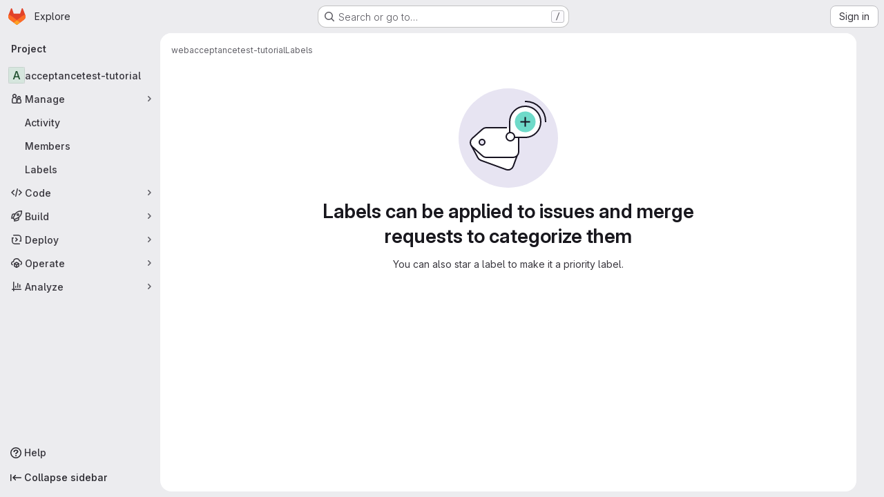

--- FILE ---
content_type: application/javascript
request_url: https://gitlab.fhnw.ch/assets/webpack/pages.projects.labels.index.2449f825.chunk.js
body_size: 324
content:
(this.webpackJsonp=this.webpackJsonp||[]).push([["pages.projects.labels.index"],{255:function(e,s,a){a("HVBj"),a("tGlJ"),e.exports=a("plhZ")},plhZ:function(e,s,a){"use strict";a.r(s);var p=a("feg8");Object(p.c)()}},[[255,"runtime","main","commons-pages.projects-pages.projects.activity-pages.projects.alert_management.details-pages.project-3888eb97","commons-pages.admin.labels.edit-pages.admin.labels.index-pages.groups.labels.edit-pages.groups.label-7a36961f"]]]);
//# sourceMappingURL=pages.projects.labels.index.2449f825.chunk.js.map